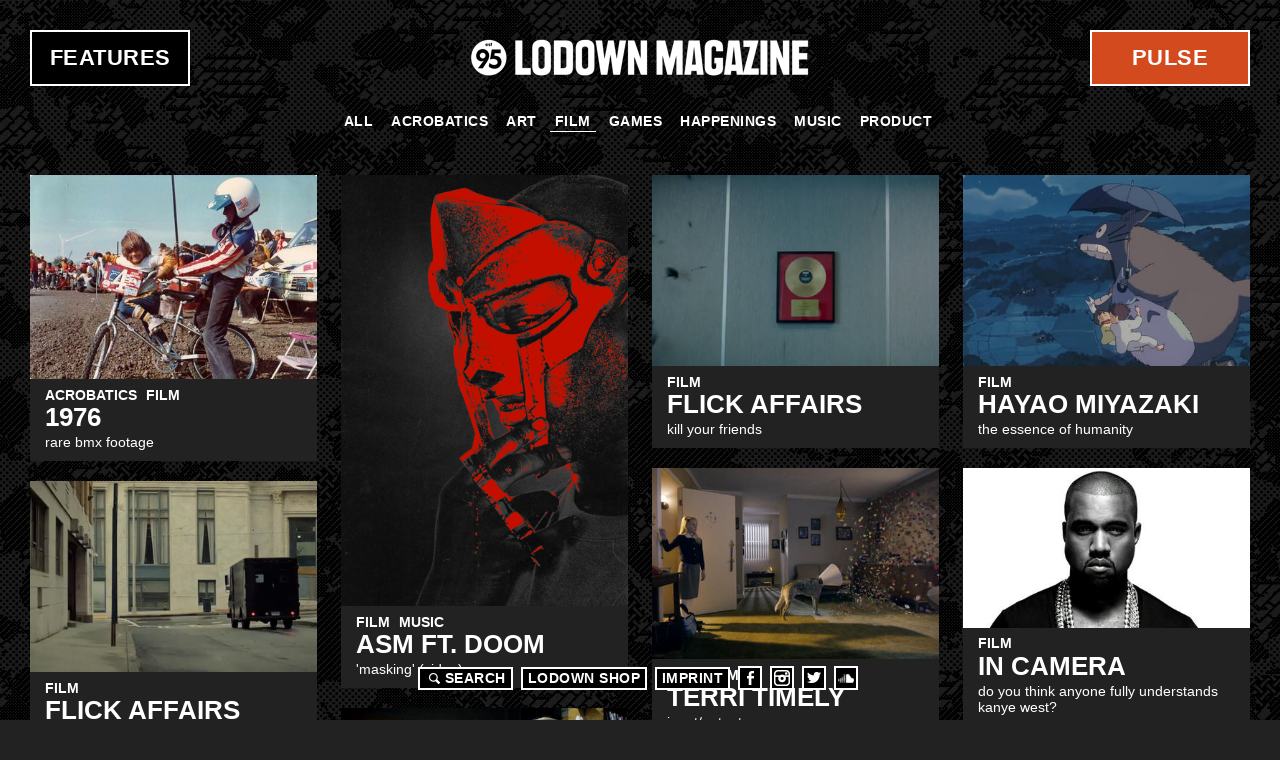

--- FILE ---
content_type: text/html; charset=utf-8
request_url: http://lodownmagazine.com/pulse/film?page=14
body_size: 4010
content:
<!DOCTYPE html><!--[if lt IE 7]>
<html 
  xmlns:fb="http://ogp.me/ns/fb#"
  xmlns:og="http://ogp.me/ns#"
  xmlns:article="http://ogp.me/ns/article#"
  xmlns:book="http://ogp.me/ns/book#"
  xmlns:profile="http://ogp.me/ns/profile#"
  xmlns:video="http://ogp.me/ns/video#"  lang="en" dir="ltr" class="no-js lt-ie9 lt-ie8 lt-ie7"></html><![endif]--><!--[if IE 7]>
<html 
  xmlns:fb="http://ogp.me/ns/fb#"
  xmlns:og="http://ogp.me/ns#"
  xmlns:article="http://ogp.me/ns/article#"
  xmlns:book="http://ogp.me/ns/book#"
  xmlns:profile="http://ogp.me/ns/profile#"
  xmlns:video="http://ogp.me/ns/video#"  lang="en" dir="ltr" class="no-js lt-ie9 lt-ie8"></html><![endif]--><!--[if IE 8]>
<html 
  xmlns:fb="http://ogp.me/ns/fb#"
  xmlns:og="http://ogp.me/ns#"
  xmlns:article="http://ogp.me/ns/article#"
  xmlns:book="http://ogp.me/ns/book#"
  xmlns:profile="http://ogp.me/ns/profile#"
  xmlns:video="http://ogp.me/ns/video#"  lang="en" dir="ltr" class="no-js lt-ie9"></html><![endif]-->
<!-- [if gt IE 8] <!-->
<html 
  xmlns:fb="http://ogp.me/ns/fb#"
  xmlns:og="http://ogp.me/ns#"
  xmlns:article="http://ogp.me/ns/article#"
  xmlns:book="http://ogp.me/ns/book#"
  xmlns:profile="http://ogp.me/ns/profile#"
  xmlns:video="http://ogp.me/ns/video#"  lang="en" dir="ltr" class="no-js">
  <!-- <![endif]-->
<head>
	<meta http-equiv="X-UA-Compatible" content="IE=edge,chrome=1">
	<meta name="viewport" content="width=device-width">
	<title>Film | Lodown Magazine</title>
	<meta http-equiv="Content-Type" content="text/html; charset=utf-8" />
<link rel="alternate" title="Film" href="http://lodownmagazine.com/taxonomy/term/10/0/feed" />
<meta name="Generator" content="Kopfwelt.com" />
<meta name="generator" content="Drupal 7 (http://drupal.org)" />
<link rel="canonical" href="http://lodownmagazine.com/pulse/film" />
<link rel="shortlink" href="http://lodownmagazine.com/taxonomy/term/10" />
<meta property="og:site_name" content="Lodown Magazine" />
<meta property="og:type" content="article" />
<meta property="og:url" content="http://lodownmagazine.com/pulse/film" />
<meta property="og:title" content="Film" />
	<link rel="stylesheet" href="http://lodownmagazine.com/sites/default/files/css/css_lQaZfjVpwP_oGNqdtWCSpJT1EMqXdMiU84ekLLxQnc4.css" />
<link rel="stylesheet" href="http://lodownmagazine.com/sites/default/files/css/css_ljvxoqi8w29h_egdohE_7f42Ij8UHh4hJ3jRAhv7-8E.css" />
<link rel="stylesheet" href="http://lodownmagazine.com/sites/default/files/css/css_bV_IDqrNGlVJmIQkAVRsCSC9_UHEbKkeH_5eySCnrEI.css" />
<link rel="stylesheet" href="http://lodownmagazine.com/sites/default/files/css/css_by_WicW7gBb_SxXmHiHDv5CSDbqjj57Dv2i-UUdjgL4.css" />
		<script src="/sites/default/themes/lodown/scripts/vendor/modernizr.custom.js"></script>
	<script src="/sites/default/themes/lodown/scripts/vendor/lazyload.min.js"></script>
	<script>
		var lzld = lazyload({
			container: document.body,
			offset: 2000,
			src: 'data-src' // or function(elt) { return customSrc }
		});
	</script>
</head>
<body class="not-front no-sidebars page-taxonomy page-taxonomy-term page-taxonomy-term- page-taxonomy-term-10" >

		
<header class="l-Header">
	<div class="l-Topbar">
		<h1 class="Logo"><a href="/" title="Home">
			<img src="/sites/default/themes/lodown/images/logo.png" alt="Lodown Magazine"/>
		</a></h1>
	</div>

	
			
    
<nav  role="navigation">
  
      
  <ul class="Nav Nav--categories PulseNav"><li><a href="/pulse" class="Link-allPulse">All</a></li>
<li><a href="/pulse/acrobatics" title="Acrobatics">Acrobatics</a></li>
<li><a href="/pulse/art" title="Art">Art</a></li>
<li class="active-trail"><a href="/pulse/film" title="Film" class="active-trail active">Film</a></li>
<li><a href="/pulse/games" title="Games">Games</a></li>
<li><a href="/pulse/happenings" title="Happenings">Happenings</a></li>
<li><a href="/pulse/music" title="Music">Music</a></li>
<li><a href="/pulse/product" title="Product">Product</a></li>
</ul>

  



  
</nav>
  
	</header>

<ul class="Nav Nav--primary"><li class="menu-721 first"><a href="/features">Features</a></li>
<li class="menu-749 last"><a href="/pulse">Pulse</a></li>
</ul>
<div id="Lodown" class="l-Main">

				<h1>Film</h1>
		
	

	
		
    
<div class="DynamicGrid Masonryview view-taxonomy-term view-id-taxonomy_term view-display-id-page DynamicGrid Masonry view-dom-id-f95ddf7d598798e93b5eb24bebbfb767">

        
  
  
  
      	<article class="node-pulse node-teaser view-mode-teaser Article Article--teaser">

        <div class=" Article-media">      <a href="/pulse/1976"><img src="http://lodownmagazine.com/sites/default/files/styles/medium/public/pulse/image/bmx009.jpg?itok=0kJGsOiX" width="400" height="285" /></a>    </div>        <div class=" Article-body">
      <div class="Article-meta"><a href="/pulse/acrobatics">Acrobatics</a></div><div class="Article-meta"><a href="/pulse/film" class="active">Film</a></div><h2 class="Article-title"><a href="http://lodownmagazine.com/pulse/1976" style="color: #ffffff">1976</a></h2><p class="Article-desc">Rare BMX Footage</p>    </div>
  </article>
	<article class="node-pulse node-teaser view-mode-teaser Article Article--teaser">

        <div class=" Article-media">      <a href="/pulse/asm-ft-doom"><img src="http://lodownmagazine.com/sites/default/files/styles/medium/public/pulse/image/doooom.png?itok=8wrOOFZF" width="400" height="602" /></a>    </div>        <div class=" Article-body">
      <div class="Article-meta"><a href="/pulse/film" class="active">Film</a></div><div class="Article-meta"><a href="/pulse/music">Music</a></div><h2 class="Article-title"><a href="http://lodownmagazine.com/pulse/asm-ft-doom" style="color: #ffffff">ASM ft. DOOM</a></h2><p class="Article-desc">&#039;Masking&#039; (Video)</p>    </div>
  </article>
	<article class="node-pulse node-teaser view-mode-teaser Article Article--teaser">

        <div class=" Article-media">      <a href="/pulse/flick-affairs-38"><img src="http://lodownmagazine.com/sites/default/files/styles/medium/public/pulse/image/kill1.jpg?itok=Njp7q46V" width="400" height="267" /></a>    </div>        <div class=" Article-body">
      <div class="Article-meta"><a href="/pulse/film" class="active">Film</a></div><h2 class="Article-title"><a href="http://lodownmagazine.com/pulse/flick-affairs-38" style="color: #ffffff">FLick Affairs</a></h2><p class="Article-desc">kill your friends</p>    </div>
  </article>
	<article class="node-pulse node-teaser view-mode-teaser Article Article--teaser">

        <div class=" Article-media">      <a href="/pulse/hayao-miyazaki"><img src="http://lodownmagazine.com/sites/default/files/styles/medium/public/pulse/image/miya1.jpg?itok=JPrACTRG" width="400" height="267" /></a>    </div>        <div class=" Article-body">
      <div class="Article-meta"><a href="/pulse/film" class="active">Film</a></div><h2 class="Article-title"><a href="http://lodownmagazine.com/pulse/hayao-miyazaki" style="color: #ffffff">Hayao Miyazaki</a></h2><p class="Article-desc">the essence of humanity</p>    </div>
  </article>
	<article class="node-pulse node-teaser view-mode-teaser Article Article--teaser">

        <div class=" Article-media">      <a href="/pulse/terri-timely"><img src="http://lodownmagazine.com/sites/default/files/styles/medium/public/pulse/image/onoff1.jpg?itok=5agp1hCe" width="400" height="267" /></a>    </div>        <div class=" Article-body">
      <div class="Article-meta"><a href="/pulse/art">Art</a></div><div class="Article-meta"><a href="/pulse/film" class="active">Film</a></div><h2 class="Article-title"><a href="http://lodownmagazine.com/pulse/terri-timely" style="color: #ffffff">terri timely</a></h2><p class="Article-desc">input/output</p>    </div>
  </article>
	<article class="node-pulse node-teaser view-mode-teaser Article Article--teaser">

        <div class=" Article-media">      <a href="/pulse/camera"><img src="http://lodownmagazine.com/sites/default/files/styles/medium/public/pulse/image/beste.jpg?itok=zdqMhGRE" width="400" height="223" /></a>    </div>        <div class=" Article-body">
      <div class="Article-meta"><a href="/pulse/film" class="active">Film</a></div><h2 class="Article-title"><a href="http://lodownmagazine.com/pulse/camera" style="color: #ffffff">IN CAMERA</a></h2><p class="Article-desc">Do you think anyone fully understands Kanye West?</p>    </div>
  </article>
	<article class="node-pulse node-teaser view-mode-teaser Article Article--teaser">

        <div class=" Article-media">      <a href="/pulse/flick-affairs-37"><img src="http://lodownmagazine.com/sites/default/files/styles/medium/public/pulse/image/triple2.jpg?itok=R_8QKmwS" width="400" height="267" /></a>    </div>        <div class=" Article-body">
      <div class="Article-meta"><a href="/pulse/film" class="active">Film</a></div><h2 class="Article-title"><a href="http://lodownmagazine.com/pulse/flick-affairs-37" style="color: #ffffff">FLick Affairs</a></h2><p class="Article-desc">triple 9</p>    </div>
  </article>
	<article class="node-pulse node-teaser view-mode-teaser Article Article--teaser">

        <div class=" Article-media">      <a href="/pulse/flick-affairs-36"><img src="http://lodownmagazine.com/sites/default/files/styles/medium/public/pulse/image/der_bunker.jpg?itok=LTKT7SaT" width="400" height="173" /></a>    </div>        <div class=" Article-body">
      <div class="Article-meta"><a href="/pulse/film" class="active">Film</a></div><h2 class="Article-title"><a href="http://lodownmagazine.com/pulse/flick-affairs-36" style="color: #ffffff">FLick Affairs</a></h2><p class="Article-desc">der bunker</p>    </div>
  </article>
	<article class="node-pulse node-teaser view-mode-teaser Article Article--teaser">

        <div class=" Article-media">      <a href="/pulse/de-paris"><img src="http://lodownmagazine.com/sites/default/files/styles/medium/public/pulse/image/bildschirmfoto_2015-09-23_um_13.14.jpg?itok=Hzf-IO_H" width="400" height="226" /></a>    </div>        <div class=" Article-body">
      <div class="Article-meta"><a href="/pulse/acrobatics">Acrobatics</a></div><div class="Article-meta"><a href="/pulse/film" class="active">Film</a></div><h2 class="Article-title"><a href="http://lodownmagazine.com/pulse/de-paris" style="color: #ffffff">de paris</a></h2><p class="Article-desc">deuxième vague</p>    </div>
  </article>
	<article class="node-pulse node-teaser view-mode-teaser Article Article--teaser">

        <div class=" Article-media">      <a href="/pulse/flick-affairs-35"><img src="http://lodownmagazine.com/sites/default/files/styles/medium/public/pulse/image/big3.jpg?itok=M8vji7bR" width="400" height="267" /></a>    </div>        <div class=" Article-body">
      <div class="Article-meta"><a href="/pulse/film" class="active">Film</a></div><h2 class="Article-title"><a href="http://lodownmagazine.com/pulse/flick-affairs-35" style="color: #ffffff">FLick Affairs</a></h2><p class="Article-desc">the big short</p>    </div>
  </article>
	<article class="node-pulse node-promoted node-teaser view-mode-teaser Article Article--teaser">

        <div class=" Article-media">      <a href="/pulse/kevin-durant"><img src="http://lodownmagazine.com/sites/default/files/styles/medium/public/pulse/image/img_7437.jpg?itok=4xP3B-AK" width="400" height="349" /></a>    </div>        <div class=" Article-body">
      <div class="Article-meta"><a href="/pulse/acrobatics">Acrobatics</a></div><div class="Article-meta"><a href="/pulse/film" class="active">Film</a></div><div class="Article-meta"><a href="/pulse/happenings">Happenings</a></div><h2 class="Article-title"><a href="http://lodownmagazine.com/pulse/kevin-durant" style="color: #ffffff">KEVIN DURANT</a></h2><p class="Article-desc"> VISITS EUROPE In summer of &#039;15</p>    </div>
  </article>
	<article class="node-pulse node-teaser view-mode-teaser Article Article--teaser">

        <div class=" Article-media">      <a href="/pulse/flick-affairs-34"><img src="http://lodownmagazine.com/sites/default/files/styles/medium/public/pulse/image/hardcore1.jpg?itok=2rNqYgAK" width="400" height="267" /></a>    </div>        <div class=" Article-body">
      <div class="Article-meta"><a href="/pulse/film" class="active">Film</a></div><h2 class="Article-title"><a href="http://lodownmagazine.com/pulse/flick-affairs-34" style="color: #ffffff">FLick Affairs</a></h2><p class="Article-desc">hardcore</p>    </div>
  </article>
	<article class="node-pulse node-teaser view-mode-teaser Article Article--teaser">

        <div class=" Article-media">      <a href="/pulse/flick-affairs-33"><img src="http://lodownmagazine.com/sites/default/files/styles/medium/public/pulse/image/demolition2.jpg?itok=fT4i1he7" width="400" height="267" /></a>    </div>        <div class=" Article-body">
      <div class="Article-meta"><a href="/pulse/film" class="active">Film</a></div><h2 class="Article-title"><a href="http://lodownmagazine.com/pulse/flick-affairs-33" style="color: #ffffff">FLick Affairs</a></h2><p class="Article-desc">demolition</p>    </div>
  </article>
	<article class="node-pulse node-teaser view-mode-teaser Article Article--teaser">

        <div class=" Article-media">      <a href="/pulse/exploration-soul"><img src="http://lodownmagazine.com/sites/default/files/styles/medium/public/pulse/image/fly04.jpg?itok=5ffZ2DuH" width="400" height="226" /></a>    </div>        <div class=" Article-body">
      <div class="Article-meta"><a href="/pulse/film" class="active">Film</a></div><h2 class="Article-title"><a href="http://lodownmagazine.com/pulse/exploration-soul" style="color: #ffffff">exploration of the soul</a></h2><p class="Article-desc">CRAIG R. STECYK III</p>    </div>
  </article>
	<article class="node-pulse node-teaser view-mode-teaser Article Article--teaser">

        <div class=" Article-media">      <a href="/pulse/wes-craven"><img src="http://lodownmagazine.com/sites/default/files/styles/medium/public/pulse/image/wes3_1.jpg?itok=bPpcy20n" width="400" height="267" /></a>    </div>        <div class=" Article-body">
      <div class="Article-meta"><a href="/pulse/film" class="active">Film</a></div><h2 class="Article-title"><a href="http://lodownmagazine.com/pulse/wes-craven" style="color: #ffffff">Wes cRaven</a></h2><p class="Article-desc">02.08.1939 - 30.08.2015</p>    </div>
  </article>
	<article class="node-pulse node-teaser view-mode-teaser Article Article--teaser">

        <div class=" Article-media">      <a href="/pulse/lost-crooklsation"><img src="http://lodownmagazine.com/sites/default/files/styles/medium/public/pulse/image/chet_childress_rnr_portland_humphries.jpg?itok=f8GXkxtj" width="400" height="601" /></a>    </div>        <div class=" Article-body">
      <div class="Article-meta"><a href="/pulse/acrobatics">Acrobatics</a></div><div class="Article-meta"><a href="/pulse/film" class="active">Film</a></div><h2 class="Article-title"><a href="http://lodownmagazine.com/pulse/lost-crooklsation" style="color: #ffffff">lost in crooklsation</a></h2><p class="Article-desc">chet childress</p>    </div>
  </article>
	<article class="node-pulse node-teaser view-mode-teaser Article Article--teaser">

        <div class=" Article-media">      <a href="/pulse/flick-affairs-32"><img src="http://lodownmagazine.com/sites/default/files/styles/medium/public/pulse/image/z3.jpg?itok=mKqB200u" width="400" height="267" /></a>    </div>        <div class=" Article-body">
      <div class="Article-meta"><a href="/pulse/film" class="active">Film</a></div><h2 class="Article-title"><a href="http://lodownmagazine.com/pulse/flick-affairs-32" style="color: #ffffff">FLick Affairs</a></h2><p class="Article-desc">z for zachariah</p>    </div>
  </article>
	<article class="node-pulse node-teaser view-mode-teaser Article Article--teaser">

        <div class=" Article-media">      <a href="/pulse/level"><img src="http://lodownmagazine.com/sites/default/files/styles/medium/public/pulse/image/bildschirmfoto_2015-08-31_um_15.26.10.png?itok=7gHXzz1o" width="400" height="224" /></a>    </div>        <div class=" Article-body">
      <div class="Article-meta"><a href="/pulse/acrobatics">Acrobatics</a></div><div class="Article-meta"><a href="/pulse/film" class="active">Film</a></div><h2 class="Article-title"><a href="http://lodownmagazine.com/pulse/level" style="color: #ffffff">level</a></h2><p class="Article-desc">skating all dimensions</p>    </div>
  </article>
	<article class="node-pulse node-teaser view-mode-teaser Article Article--teaser">

        <div class=" Article-media">      <a href="/pulse/gangrene-0"><img src="http://lodownmagazine.com/sites/default/files/styles/medium/public/pulse/image/bildschirmfoto_2015-08-26_um_12.37.46_kopie.jpg?itok=EwvtEmSz" width="400" height="300" /></a>    </div>        <div class=" Article-body">
      <div class="Article-meta"><a href="/pulse/film" class="active">Film</a></div><div class="Article-meta"><a href="/pulse/music">Music</a></div><h2 class="Article-title"><a href="http://lodownmagazine.com/pulse/gangrene-0" style="color: #ffffff">gangrene</a></h2><p class="Article-desc">you disgust me</p>    </div>
  </article>
	<article class="node-pulse node-teaser view-mode-teaser Article Article--teaser">

        <div class=" Article-media">      <a href="/pulse/flick-affairs-31"><img src="http://lodownmagazine.com/sites/default/files/styles/medium/public/pulse/image/forbidden1.jpg?itok=oa2yi47r" width="400" height="267" /></a>    </div>        <div class=" Article-body">
      <div class="Article-meta"><a href="/pulse/film" class="active">Film</a></div><h2 class="Article-title"><a href="http://lodownmagazine.com/pulse/flick-affairs-31" style="color: #ffffff">FLick Affairs</a></h2><p class="Article-desc">forbidden zone</p>    </div>
  </article>

  
      <h2 class="element-invisible">Pages</h2><div class="item-list-pager"><ul class="pager"><li class="first"><a title="Go to first page" href="/pulse/film">« first</a></li>
<li class="previous"><a title="Go to previous page" href="/pulse/film?page=13">‹ previous</a></li>
<li class="ellipsis">…</li>
<li><a title="Go to page 11" href="/pulse/film?page=10">11</a></li>
<li><a title="Go to page 12" href="/pulse/film?page=11">12</a></li>
<li><a title="Go to page 13" href="/pulse/film?page=12">13</a></li>
<li><a title="Go to page 14" href="/pulse/film?page=13">14</a></li>
<li class="current">15</li>
<li><a title="Go to page 16" href="/pulse/film?page=15">16</a></li>
<li><a title="Go to page 17" href="/pulse/film?page=16">17</a></li>
<li><a title="Go to page 18" href="/pulse/film?page=17">18</a></li>
<li><a title="Go to page 19" href="/pulse/film?page=18">19</a></li>
<li class="ellipsis">…</li>
<li class="next"><a title="Go to next page" href="/pulse/film?page=15">next ›</a></li>
<li class="last"><a title="Go to last page" href="/pulse/film?page=28">last »</a></li>
</ul></div>  
  
  
  
  
</div>   

	
	
	
</div>

<footer class="l-Footer">
	<ul class="Nav Nav--meta"><li class="menu-860 first"><a href="/search" id="SearchButton">Search</a></li>
<li class="menu-980"><a href="http://shop.lodownmagazine.com" title="Visit the Lodown Shop" target="_blank">LODOWN SHOP</a></li>
<li class="menu-862"><a href="/imprint">Imprint</a></li>
<li class="menu-856"><a href="https://www.facebook.com/lodownmagazine" class="IconLink--facebook" target="_blank">Facebook</a></li>
<li class="menu-858"><a href="http://instagram.com/lodownmag" class="IconLink--instagram" target="_blank">Instagram</a></li>
<li class="menu-857"><a href="https://twitter.com/lodownmag" class="IconLink--twitter" target="_blank">Twitter</a></li>
<li class="menu-2344 last"><a href="https://soundcloud.com/lodown95" class="IconLink--soundcloud" target="_blank">Soundcloud</a></li>
</ul></footer>

	<div class="Scripts">
					<script src="http://lodownmagazine.com/sites/default/files/js/js_-z-2lAhufzBeVjYseT6cTzSICUy9vnoLBpu1sF_zZrs.js"></script>
<script src="http://lodownmagazine.com/sites/default/files/js/js_xZx8WAPdd5njWuLwGKHjYStjmk6x0wcL3CEhmXlRtzk.js"></script>
<script src="http://lodownmagazine.com/sites/default/files/js/js_bR8qRdb9UtdOhmNZ_gBRmMfyv1YdWJSVZYuacLEI8p0.js"></script>
<script>jQuery.extend(Drupal.settings, {"basePath":"\/","pathPrefix":"","ajaxPageState":{"theme":"lodown","theme_token":"_BiQJWyCAdwjzCfTZfjvv_rOddqpBzbMtdrco5vcYTU","js":{"misc\/jquery.js":1,"misc\/jquery.once.js":1,"misc\/drupal.js":1,"sites\/all\/modules\/field_group\/field_group.js":1,"sites\/default\/themes\/lodown\/scripts\/main.js":1,"sites\/default\/themes\/lodown\/temp.js":1},"css":{"modules\/system\/system.base.css":1,"modules\/aggregator\/aggregator.css":1,"modules\/field\/theme\/field.css":1,"modules\/node\/node.css":1,"modules\/search\/search.css":1,"modules\/user\/user.css":1,"sites\/all\/modules\/views\/css\/views.css":1,"sites\/all\/modules\/ckeditor\/css\/ckeditor.css":1,"sites\/all\/modules\/ctools\/css\/ctools.css":1,"sites\/all\/modules\/field_group\/field_group.css":1,"sites\/default\/themes\/lodown\/styles\/main.css":1,"sites\/default\/themes\/lodown\/temp.css":1}}});</script>
			</div>

	
      

	<!-- Google Analytics -->
	<script>(function(b,o,i,l,e,r){b.GoogleAnalyticsObject=l;b[l]||(b[l]=function(){(b[l].q=b[l].q||[]).push(arguments)});b[l].l=+new Date;e=o.createElement(i);r=o.getElementsByTagName(i)[0];e.src='http://www.google-analytics.com/analytics.js';r.parentNode.insertBefore(e,r)}(window,document,'script','ga'));ga('create','UA-61183-2');ga('send','pageview');</script>

</body>
</html>


--- FILE ---
content_type: text/css
request_url: http://lodownmagazine.com/sites/default/files/css/css_by_WicW7gBb_SxXmHiHDv5CSDbqjj57Dv2i-UUdjgL4.css
body_size: 11019
content:
*{-moz-box-sizing:border-box;box-sizing:border-box}html{font-family:sans-serif;-ms-text-size-adjust:100%;-webkit-text-size-adjust:100%}body{margin:0}article,aside,details,figcaption,figure,footer,header,hgroup,main,menu,nav,section,summary{display:block}audio,canvas,progress,video{display:inline-block;vertical-align:baseline}audio:not([controls]){display:none;height:0}[hidden],template{display:none}a{background-color:transparent}a:active,a:hover{outline:0}abbr[title]{border-bottom:1px dotted}b,strong{font-weight:700}dfn{font-style:italic}h1{font-size:2em;margin:.67em 0}mark{background:#ff0;color:#000}small{font-size:80%}sub,sup{font-size:75%;line-height:0;position:relative;vertical-align:baseline}sup{top:-.5em}sub{bottom:-.25em}img{border:0}svg:not(:root){overflow:hidden}figure{margin:1em 40px}hr{-moz-box-sizing:content-box;box-sizing:content-box;height:0}pre{overflow:auto}code,kbd,pre,samp{font-family:monospace,monospace;font-size:1em}button,input,optgroup,select,textarea{color:inherit;font:inherit;margin:0}button{overflow:visible}button,select{text-transform:none}button,html input[type=button],input[type=reset],input[type=submit]{-webkit-appearance:button;cursor:pointer}button[disabled],html input[disabled]{cursor:default}button::-moz-focus-inner,input::-moz-focus-inner{border:0;padding:0}input{line-height:normal}input[type=checkbox],input[type=radio]{-moz-box-sizing:border-box;box-sizing:border-box;padding:0}input[type=number]::-webkit-inner-spin-button,input[type=number]::-webkit-outer-spin-button{height:auto}input[type=search]{-webkit-appearance:textfield;-moz-box-sizing:content-box;box-sizing:content-box}input[type=search]::-webkit-search-cancel-button,input[type=search]::-webkit-search-decoration{-webkit-appearance:none}fieldset{border:1px solid silver;margin:0 2px;padding:.35em .625em .75em}legend{border:0;padding:0}textarea{overflow:auto}optgroup{font-weight:700}table{border-collapse:collapse;border-spacing:0}td,th{padding:0}.Cover{background-position:50% 50%;background-repeat:none;background-size:cover;position:relative}.Cover--intrinsic{height:0;padding-bottom:-webkit-calc((900/1440)*100%);padding-bottom:calc((900/1440)*100%)}.Cover--fixed{height:100px}.Cover-fallback{position:absolute;overflow:hidden;top:0;left:0;right:0;bottom:0}.Cover-fallbackImage{width:100%;max-width:100%;min-height:100%}.royalSlider{width:600px;height:400px;position:relative;direction:ltr}.royalSlider>*{float:left}.rsWebkit3d .rsSlide{-webkit-transform:translateZ(0)}.rsWebkit3d .rsSlide,.rsWebkit3d .rsContainer,.rsWebkit3d .rsThumbs,.rsWebkit3d .rsPreloader,.rsWebkit3d img,.rsWebkit3d .rsOverflow,.rsWebkit3d .rsBtnCenterer,.rsWebkit3d .rsAbsoluteEl,.rsWebkit3d .rsABlock,.rsWebkit3d .rsLink{-webkit-backface-visibility:hidden}.rsFade.rsWebkit3d .rsSlide,.rsFade.rsWebkit3d img,.rsFade.rsWebkit3d .rsContainer{-webkit-transform:none}.rsOverflow{width:100%;height:100%;position:relative;overflow:hidden;float:left;-webkit-tap-highlight-color:rgba(0,0,0,0)}.rsVisibleNearbyWrap{width:100%;height:100%;position:relative;overflow:hidden;left:0;top:0;-webkit-tap-highlight-color:rgba(0,0,0,0)}.rsVisibleNearbyWrap .rsOverflow{position:absolute;left:0;top:0}.rsContainer{position:relative;width:100%;height:100%;-webkit-tap-highlight-color:rgba(0,0,0,0)}.rsArrow,.rsThumbsArrow{cursor:pointer}.rsThumb{float:left;position:relative}.rsArrow,.rsNav,.rsThumbsArrow{opacity:1;-webkit-transition:opacity .3s linear;transition:opacity .3s linear}.rsHidden{opacity:0;visibility:hidden;-webkit-transition:visibility 0s linear .3s,opacity .3s linear;transition:visibility 0s linear .3s,opacity .3s linear}.rsGCaption{width:100%;float:left;text-align:center}.royalSlider.rsFullscreen{position:fixed!important;height:auto!important;width:auto!important;margin:0!important;padding:0!important;z-index:2147483647!important;top:0!important;left:0!important;bottom:0!important;right:0!important}.royalSlider .rsSlide.rsFakePreloader{opacity:1!important;-webkit-transition:0s;transition:0s;display:none}.rsSlide{position:absolute;left:0;top:0;display:block;overflow:hidden;height:100%;width:100%}.royalSlider.rsAutoHeight,.rsAutoHeight .rsSlide{height:auto}.rsContent{width:100%;height:100%;position:relative}.rsPreloader{position:absolute;z-index:0}.rsNav{-moz-user-select:-moz-none;-webkit-user-select:none;-ms-user-select:none;user-select:none}.rsNavItem{-webkit-tap-highlight-color:rgba(0,0,0,.25)}.rsThumbs{cursor:pointer;position:relative;overflow:hidden;float:left;z-index:22}.rsTabs{float:left;background:none!important}.rsTabs,.rsThumbs{-webkit-tap-highlight-color:rgba(0,0,0,0);-webkit-tap-highlight-color:rgba(0,0,0,0)}.rsVideoContainer{width:auto;height:auto;line-height:0;position:relative}.rsVideoFrameHolder{position:absolute;left:0;top:0;background:#141414;opacity:0;-webkit-transition:.3s}.rsVideoFrameHolder.rsVideoActive{opacity:1}.rsVideoContainer iframe,.rsVideoContainer video,.rsVideoContainer embed,.rsVideoContainer .rsVideoObj{position:absolute;z-index:50;left:0;top:0;width:100%;height:100%}.rsVideoContainer.rsIOSVideo iframe,.rsVideoContainer.rsIOSVideo video,.rsVideoContainer.rsIOSVideo embed{-moz-box-sizing:border-box;box-sizing:border-box;padding-right:44px}.rsABlock{left:0;top:0;position:absolute;z-index:15}img.rsImg{max-width:none}.grab-cursor{cursor:url(/sites/default/themes/lodown/styles/grab.png) 8 8,move}.grabbing-cursor{cursor:url(/sites/default/themes/lodown/styles/grabbing.png) 8 8,move}.rsNoDrag{cursor:auto}.rsLink{left:0;top:0;position:absolute;width:100%;height:100%;display:block;z-index:20;background:url(/sites/default/themes/lodown/styles/blank.gif)}.rsDefault,.rsDefault .rsOverflow,.rsDefault .rsSlide,.rsDefault .rsVideoFrameHolder,.rsDefault .rsThumbs{}.rsDefault .rsArrow{height:100%;width:44px;position:absolute;display:block;cursor:pointer;z-index:21}.rsDefault.rsVer .rsArrow{width:100%;height:44px}.rsDefault.rsVer .rsArrowLeft{top:0;left:0}.rsDefault.rsVer .rsArrowRight{bottom:0;left:0}.rsDefault.rsHor .rsArrowLeft{left:0;top:0}.rsDefault.rsHor .rsArrowRight{right:0;top:0}.rsDefault .rsArrowIcn{width:32px;height:32px;top:50%;left:50%;margin-top:-16px;margin-left:-16px;position:absolute;cursor:pointer;background:url(/sites/default/themes/lodown/styles/rs-default.png);background-color:#000;background-color:rgba(0,0,0,.75);*background-color:#000;border-radius:2px}.rsDefault .rsArrowIcn:hover{background-color:rgba(0,0,0,.9)}.rsDefault.rsHor .rsArrowLeft .rsArrowIcn{background-position:-64px -32px}.rsDefault.rsHor .rsArrowRight .rsArrowIcn{background-position:-64px -64px}.rsDefault.rsVer .rsArrowLeft .rsArrowIcn{background-position:-96px -32px}.rsDefault.rsVer .rsArrowRight .rsArrowIcn{background-position:-96px -64px}.rsDefault .rsArrowDisabled .rsArrowIcn{opacity:.2;-webkit-filter:alpha(opacity=20);filter:alpha(opacity=20);*display:none}.rsDefault .rsBullets{position:absolute;z-index:35;left:0;bottom:0;width:100%;height:auto;margin:0 auto;background:#000;background:rgba(0,0,0,.75);text-align:center;line-height:8px;overflow:hidden}.rsDefault .rsBullet{width:8px;height:8px;display:inline-block;*display:inline;*zoom:1;padding:6px 5px}.rsDefault .rsBullet span{display:block;width:8px;height:8px;border-radius:50%;background:#777;background:rgba(255,255,255,.5)}.rsDefault .rsBullet.rsNavSelected span{background-color:#FFF}.rsDefault .rsThumbsHor{width:100%;height:auto}.rsDefault .rsThumbsVer{width:96px;height:100%;position:absolute;top:0;right:0}.rsDefault.rsWithThumbsHor .rsThumbsContainer{position:relative;height:100%}.rsDefault.rsWithThumbsVer .rsThumbsContainer{position:relative;width:100%}.rsDefault .rsThumb{float:left;overflow:hidden;width:96px;height:72px}.rsDefault .rsThumb img{width:100%;height:100%}.rsDefault .rsThumb.rsNavSelected{background:#02874a}.rsDefault .rsThumb.rsNavSelected img{opacity:.3;-webkit-filter:alpha(opacity=30);filter:alpha(opacity=30)}.rsDefault .rsTmb{display:block}.rsDefault .rsTmb h5{font-size:16px;margin:0;padding:0;line-height:20px;color:#FFF}.rsDefault .rsTmb span{color:#DDD;margin:0;padding:0;font-size:13px;line-height:18px}.rsDefault .rsThumbsArrow{height:100%;width:20px;position:absolute;display:block;cursor:pointer;z-index:21;background:#000;background:rgba(0,0,0,.75)}.rsDefault .rsThumbsArrow:hover{background:rgba(0,0,0,.9)}.rsDefault.rsWithThumbsVer .rsThumbsArrow{width:100%;height:20px}.rsDefault.rsWithThumbsVer .rsThumbsArrowLeft{top:0;left:0}.rsDefault.rsWithThumbsVer .rsThumbsArrowRight{bottom:0;left:0}.rsDefault.rsWithThumbsHor .rsThumbsArrowLeft{left:0;top:0}.rsDefault.rsWithThumbsHor .rsThumbsArrowRight{right:0;top:0}.rsDefault .rsThumbsArrowIcn{width:16px;height:16px;top:50%;left:50%;margin-top:-8px;margin-left:-8px;position:absolute;cursor:pointer;background:url(/sites/default/themes/lodown/styles/rs-default.png)}.rsDefault.rsWithThumbsHor .rsThumbsArrowLeft .rsThumbsArrowIcn{background-position:-128px -32px}.rsDefault.rsWithThumbsHor .rsThumbsArrowRight .rsThumbsArrowIcn{background-position:-128px -48px}.rsDefault.rsWithThumbsVer .rsThumbsArrowLeft .rsThumbsArrowIcn{background-position:-144px -32px}.rsDefault.rsWithThumbsVer .rsThumbsArrowRight .rsThumbsArrowIcn{background-position:-144px -48px}.rsDefault .rsThumbsArrowDisabled{display:none!important}@media screen and (min-width:0) and (max-width:800px){.rsDefault .rsThumb{width:59px;height:44px}.rsDefault .rsThumbsHor{height:44px}.rsDefault .rsThumbsVer{width:59px}}.rsDefault .rsTabs{width:100%;height:auto;margin:0 auto;text-align:center;overflow:hidden;padding-top:12px;position:relative}.rsDefault .rsTab{display:inline-block;cursor:pointer;text-align:center;height:auto;width:auto;color:#333;padding:5px 13px 6px;min-width:72px;border:1px solid #D9D9DD;border-right:1px solid #f5f5f5;text-decoration:none;background-color:#FFF;background-image:-webkit-linear-gradient(top,#fefefe,#f4f4f4);background-image:linear-gradient(to bottom,#fefefe,#f4f4f4);box-shadow:inset 1px 0 0 #fff;*display:inline;*zoom:1}.rsDefault .rsTab:first-child{border-top-left-radius:4px;border-bottom-left-radius:4px}.rsDefault .rsTab:last-child{border-top-right-radius:4px;border-bottom-right-radius:4px;border-right:1px solid #cfcfcf}.rsDefault .rsTab:active{border:1px solid #D9D9DD;background-color:#f4f4f4;box-shadow:0 1px 4px rgba(0,0,0,.2) inset}.rsDefault .rsTab.rsNavSelected{color:#FFF;border:1px solid #999;text-shadow:1px 1px #838383;box-shadow:0 1px 9px rgba(102,102,102,.65) inset;background:#ACACAC;background-image:-webkit-linear-gradient(top,#acacac,#bbb);background-image:-moz-llinear-gradient(top,#acacac,#bbb);background-image:linear-gradient(to bottom,#acacac,#bbb)}.rsDefault .rsFullscreenBtn{right:0;top:0;width:44px;height:44px;z-index:22;display:block;position:absolute;cursor:pointer}.rsDefault .rsFullscreenIcn{display:block;margin:6px;width:32px;height:32px;background:url(/sites/default/themes/lodown/styles/rs-default.png) 0 0;background-color:#000;background-color:rgba(0,0,0,.75);*background-color:#000;border-radius:2px}.rsDefault .rsFullscreenIcn:hover{background-color:rgba(0,0,0,.9)}.rsDefault.rsFullscreen .rsFullscreenIcn{background-position:-32px 0}.rsDefault .rsPlayBtn{-webkit-tap-highlight-color:rgba(0,0,0,.3);width:64px;height:64px;margin-left:-32px;margin-top:-32px;cursor:pointer}.rsDefault .rsPlayBtnIcon{width:64px;display:block;height:64px;border-radius:4px;-webkit-transition:.3s;transition:.3s;background:url(/sites/default/themes/lodown/styles/rs-default.png) no-repeat 0 -32px;background-color:#000;background-color:rgba(0,0,0,.75);*background-color:#000}.rsDefault .rsPlayBtn:hover .rsPlayBtnIcon{background-color:rgba(0,0,0,.9)}.rsDefault .rsBtnCenterer{position:absolute;left:50%;top:50%}.rsDefault .rsCloseVideoBtn{right:0;top:0;width:44px;height:44px;z-index:500;position:absolute;cursor:pointer;-webkit-backface-visibility:hidden;-webkit-transform:translateZ(0)}.rsDefault .rsCloseVideoBtn.rsiOSBtn{top:-38px;right:-6px}.rsDefault .rsCloseVideoIcn{margin:6px;width:32px;height:32px;background:url(/sites/default/themes/lodown/styles/rs-default.png) -64px 0;background-color:#000;background-color:rgba(0,0,0,.75);*background-color:#000}.rsDefault .rsCloseVideoIcn:hover{background-color:rgba(0,0,0,.9)}.rsDefault .rsPreloader{width:20px;height:20px;background-image:url(/sites/default/themes/lodown/preloaders/preloader-white.gif);left:50%;top:50%;margin-left:-10px;margin-top:-10px}.rsDefault .rsGCaption{position:absolute;float:none;text-align:left}.mfp-bg{top:0;left:0;width:100%;height:100%;z-index:1042;overflow:hidden;position:fixed;background:#0b0b0b;opacity:.8;-webkit-filter:alpha(opacity=80);filter:alpha(opacity=80)}.mfp-wrap{top:0;left:0;width:100%;height:100%;z-index:1043;position:fixed;outline:0!important;-webkit-backface-visibility:hidden}.mfp-container{text-align:center;position:absolute;width:100%;height:100%;left:0;top:0;padding:0 8px;-moz-box-sizing:border-box;box-sizing:border-box}.mfp-container:before{content:'';display:inline-block;height:100%;vertical-align:middle}.mfp-align-top .mfp-container:before{display:none}.mfp-content{position:relative;display:inline-block;vertical-align:middle;margin:0 auto;text-align:left;z-index:1045}.mfp-inline-holder .mfp-content,.mfp-ajax-holder .mfp-content{width:100%;cursor:auto}.mfp-ajax-cur{cursor:progress}.mfp-zoom-out-cur,.mfp-zoom-out-cur .mfp-image-holder .mfp-close{cursor:-moz-zoom-out;cursor:-webkit-zoom-out;cursor:zoom-out}.mfp-zoom{cursor:pointer;cursor:-webkit-zoom-in;cursor:-moz-zoom-in;cursor:zoom-in}.mfp-auto-cursor .mfp-content{cursor:auto}.mfp-close,.mfp-arrow,.mfp-preloader,.mfp-counter{-webkit-user-select:none;-moz-user-select:none;-ms-user-select:none;user-select:none}.mfp-loading.mfp-figure{display:none}.mfp-hide{display:none!important}.mfp-preloader{color:#ccc;position:absolute;top:50%;width:auto;text-align:center;margin-top:-.8em;left:8px;right:8px;z-index:1044}.mfp-preloader a{color:#ccc}.mfp-preloader a:hover{color:#fff}.mfp-s-ready .mfp-preloader{display:none}.mfp-s-error .mfp-content{display:none}button.mfp-close,button.mfp-arrow{overflow:visible;cursor:pointer;background:transparent;border:0;-webkit-appearance:none;display:block;outline:0;padding:0;z-index:1046;box-shadow:none}button::-moz-focus-inner{padding:0;border:0}.mfp-close{width:44px;height:44px;line-height:44px;position:absolute;right:0;top:0;text-decoration:none;text-align:center;opacity:.65;-webkit-filter:alpha(opacity=65);filter:alpha(opacity=65);padding:0 0 18px 10px;color:#fff;font-style:normal;font-size:28px;font-family:Arial,Baskerville,monospace}.mfp-close:hover,.mfp-close:focus{opacity:1;-webkit-filter:alpha(opacity=100);filter:alpha(opacity=100)}.mfp-close:active{top:1px}.mfp-close-btn-in .mfp-close{color:#333}.mfp-image-holder .mfp-close,.mfp-iframe-holder .mfp-close{color:#fff;right:-6px;text-align:right;padding-right:6px;width:100%}.mfp-counter{position:absolute;top:0;right:0;color:#ccc;font-size:12px;line-height:18px;white-space:nowrap}.mfp-arrow{position:absolute;opacity:.65;-webkit-filter:alpha(opacity=65);filter:alpha(opacity=65);margin:0;top:50%;margin-top:-55px;padding:0;width:90px;height:110px;-webkit-tap-highlight-color:rgba(0,0,0,0)}.mfp-arrow:active{margin-top:-54px}.mfp-arrow:hover,.mfp-arrow:focus{opacity:1;-webkit-filter:alpha(opacity=100);filter:alpha(opacity=100)}.mfp-arrow:before,.mfp-arrow:after,.mfp-arrow .mfp-b,.mfp-arrow .mfp-a{content:'';display:block;width:0;height:0;position:absolute;left:0;top:0;margin-top:35px;margin-left:35px;border:medium inset transparent}.mfp-arrow:after,.mfp-arrow .mfp-a{border-top-width:13px;border-bottom-width:13px;top:8px}.mfp-arrow:before,.mfp-arrow .mfp-b{border-top-width:21px;border-bottom-width:21px;opacity:.7}.mfp-arrow-left{left:0}.mfp-arrow-left:after,.mfp-arrow-left .mfp-a{border-right:17px solid #fff;margin-left:31px}.mfp-arrow-left:before,.mfp-arrow-left .mfp-b{margin-left:25px;border-right:27px solid #3f3f3f}.mfp-arrow-right{right:0}.mfp-arrow-right:after,.mfp-arrow-right .mfp-a{border-left:17px solid #fff;margin-left:39px}.mfp-arrow-right:before,.mfp-arrow-right .mfp-b{border-left:27px solid #3f3f3f}.mfp-iframe-holder{padding-top:40px;padding-bottom:40px}.mfp-iframe-holder .mfp-content{line-height:0;width:100%;max-width:900px}.mfp-iframe-holder .mfp-close{top:-40px}.mfp-iframe-scaler{width:100%;height:0;overflow:hidden;padding-top:56.25%}.mfp-iframe-scaler iframe{position:absolute;display:block;top:0;left:0;width:100%;height:100%;box-shadow:0 0 8px rgba(0,0,0,.6);background:#000}img.mfp-img{width:auto;max-width:100%;height:auto;display:block;line-height:0;-moz-box-sizing:border-box;box-sizing:border-box;padding:40px 0;margin:0 auto}.mfp-figure{line-height:0}.mfp-figure:after{content:'';position:absolute;left:0;top:40px;bottom:40px;display:block;right:0;width:auto;height:auto;z-index:-1;box-shadow:0 0 8px rgba(0,0,0,.6);background:#444}.mfp-figure small{color:#bdbdbd;display:block;font-size:12px;line-height:14px}.mfp-figure figure{margin:0}.mfp-bottom-bar{margin-top:-36px;position:absolute;top:100%;left:0;width:100%;cursor:auto}.mfp-title{text-align:left;line-height:18px;color:#f3f3f3;word-wrap:break-word;padding-right:36px}.mfp-image-holder .mfp-content{max-width:100%}.mfp-gallery .mfp-image-holder .mfp-figure{cursor:pointer}@media screen and (max-width:800px) and (orientation:landscape),screen and (max-height:300px){.mfp-img-mobile .mfp-image-holder{padding-left:0;padding-right:0}.mfp-img-mobile img.mfp-img{padding:0}.mfp-img-mobile .mfp-figure:after{top:0;bottom:0}.mfp-img-mobile .mfp-figure small{display:inline;margin-left:5px}.mfp-img-mobile .mfp-bottom-bar{background:rgba(0,0,0,.6);bottom:0;margin:0;top:auto;padding:3px 5px;position:fixed;-moz-box-sizing:border-box;box-sizing:border-box}.mfp-img-mobile .mfp-bottom-bar:empty{padding:0}.mfp-img-mobile .mfp-counter{right:5px;top:3px}.mfp-img-mobile .mfp-close{top:0;right:0;width:35px;height:35px;line-height:35px;background:rgba(0,0,0,.6);position:fixed;text-align:center;padding:0}}@media all and (max-width:900px){.mfp-arrow{-webkit-transform:scale(0.75);-ms-transform:scale(0.75);transform:scale(0.75)}.mfp-arrow-left{-webkit-transform-origin:0;-ms-transform-origin:0;transform-origin:0}.mfp-arrow-right{-webkit-transform-origin:100%;-ms-transform-origin:100%;transform-origin:100%}.mfp-container{padding-left:6px;padding-right:6px}}.mfp-ie7 .mfp-img{padding:0}.mfp-ie7 .mfp-bottom-bar{width:600px;left:50%;margin-left:-300px;margin-top:5px;padding-bottom:5px}.mfp-ie7 .mfp-container{padding:0}.mfp-ie7 .mfp-content{padding-top:44px}.mfp-ie7 .mfp-close{top:0;right:0;padding-top:0}.js-roughNavToggle.is-active{display:block}@media (max-width:600px){.js-roughNavToggle{display:none}}.NavToggle{display:none}@media (max-width:600px){.NavToggle{display:block}}.NavToggle{background-color:transparent;font-size:16px;border:1px solid;border-radius:2px;padding:0;margin:0;line-height:1;cursor:pointer}.NavToggle:hover,.NavToggle:focus{outline:0}.NavToggle:hover .NavToggle-label{text-decoration:underline}.NavToggle:hover .NavToggle-box{background-color:#f50000}.NavToggle-label{position:relative;font-size:14px;top:.45em;margin-left:.4em;margin-right:.4em;color:red}.NavToggle-box{float:right;font-size:16px;padding:.625em;background-color:red}.NavToggle-icon{-moz-box-sizing:content-box;box-sizing:content-box;display:block;width:1em;height:.125em;border-top:.375em double #fff;border-bottom:.125em solid #fff;-webkit-transition:all 150ms;transition:all 150ms}.NavToggle.is-active .NavToggle-icon{-webkit-transform:rotate(90deg);-ms-transform:rotate(90deg);transform:rotate(90deg)}.icon-sprite,.icon-arrow-down,.icon-arrow-left,button.mfp-arrow-left,.icon-arrow-next,.icon-arrow-prev,.icon-arrow-random,.icon-arrow-right,button.mfp-arrow-right,.icon-close,button.mfp-close,.icon-facebook,.menu-856 a,.icon-googlePlus,.icon-instagram,.menu-858 a,.icon-search,.icon-soundcloud,.menu-2344 a,.icon-twitter,.menu-857 a{background-image:url(/sites/default/themes/lodown/images/generated/icon-s4471d0bf58.png);background-repeat:no-repeat}.icon-arrow-down{background-position:0 0;height:49px;width:83px}.icon-arrow-left,button.mfp-arrow-left{background-position:0 -89px;height:61px;width:32px}.icon-arrow-next{background-position:0 -190px;height:49px;width:83px}.icon-arrow-prev{background-position:0 -279px;height:49px;width:83px}.icon-arrow-random{background-position:0 -368px;height:49px;width:83px}.icon-arrow-right,button.mfp-arrow-right{background-position:0 -457px;height:61px;width:32px}.icon-close,button.mfp-close{background-position:0 -558px;height:35px;width:35px}.icon-facebook,.menu-856 a{background-position:0 -633px;height:20px;width:20px}.icon-googlePlus{background-position:0 -693px;height:20px;width:20px}.icon-instagram,.menu-858 a{background-position:0 -753px;height:20px;width:20px}.icon-search{background-position:0 -813px;height:20px;width:20px}.icon-soundcloud,.menu-2344 a{background-position:0 -873px;height:20px;width:20px}.icon-twitter,.menu-857 a{background-position:0 -933px;height:20px;width:20px}.Icon{display:inline-block}html{text-rendering:optimizeLegibility;-webkit-font-smoothing:antialiased;line-height:1.35;font-size:16px;font-family:"Helvetica Neue",Helvetica,sans-serif;color:#000}h1,h2,h3,h4,h5,h6{font-family:"Helvetica Neue",Helvetica,sans-serif;font-weight:700;text-transform:uppercase;line-height:1}h2{font-size:1.375rem}select[multiple]{min-height:9em}blockquote,ol,ul dl,dd,h1,h2,h3,h4,h5,h6,p,pre{margin:0 0 1.25em}fieldset{border:0;margin:0 0 1.25em;padding:0}ol,ul{list-style:none;padding:0}a{text-decoration:none;color:#fff;border-bottom:1px solid}a:hover{text-decoration:none}iframe,img{max-width:100%;vertical-align:top}img{height:auto}figure{margin:0}.align-left{float:left;margin-right:1.25em;margin-bottom:1.25em}.align-right{float:right;margin-left:1.25em;margin-bottom:1.25em}.align-center,.rtecenter{margin-left:auto;margin-right:auto;text-align:center}.Smaller{font-size:13px}.Button,input[type=Submit]{-webkit-appearance:none;background:transparent;border:2px solid #fff;-moz-box-sizing:border-box;box-sizing:border-box;color:inherit;cursor:pointer;display:block;font:inherit;line-height:normal;margin:0;padding:.4em .75em;position:relative;text-align:center;text-decoration:none;-moz-user-select:none;-ms-user-select:none;-webkit-user-select:none;user-select:none;white-space:normal}.Button:hover,input[type=Submit]:hover,.Button:focus,input[type=Submit]:focus,.Button:active,input[type=Submit]:active{text-decoration:none;background-color:#3f64ee}.Button:disabled,input[type=Submit]:disabled,.Button.is-disabled,input.is-disabled[type=Submit]{cursor:default}.Button--reveal{padding:0;border:0;background-color:transparent}.Pulse .Button--reveal{border:0}.Button--reveal>.Icon{background-color:#000;position:relative;z-index:2;vertical-align:top}.Button--reveal .is-hovered{background-color:#000;text-transform:uppercase;display:block;color:#fff;padding-bottom:14px;padding-top:14px;font-weight:500;opacity:0;-webkit-transform:translateY(-100%);-ms-transform:translateY(-100%);transform:translateY(-100%);-webkit-transition:ease-in-out 200ms;transition:ease-in-out 200ms}.Button--reveal:hover{background-color:transparent}.Button--reveal:hover>.Icon{background-color:#3f64ee}.Button--reveal:hover .is-hovered{opacity:1;-webkit-transform:translateY(0);-ms-transform:translateY(0);transform:translateY(0)}.Pulse .Button--prev:hover>.Icon,.Pulse .Button--next:hover>.Icon{background-color:#d34a1f}input[type=Submit]{text-transform:uppercase;background-color:#000;color:#fff}input[type=Submit]:hover{background-color:#777969}body{background-color:#222;overflow-y:scroll;overflow-x:hidden}.l-Main>h1{display:none}.l-Main{*zoom:1;margin-top:1.875rem;padding-bottom:3.8125rem}.l-Main:after{content:"";display:table;clear:both}@media (min-width:42.5em){.l-Main{margin-top:10.9375rem;padding-bottom:5.625em}.page-home .l-Main,.node-type-feature .l-Main{margin-top:auto}}.l-Header{*zoom:1;position:relative;z-index:3;opacity:1}.l-Header:after{content:"";display:table;clear:both}.l-Topbar{z-index:21;margin-top:1.75em}@media (min-width:42.5em){.l-Topbar{margin-top:0;position:fixed;top:1.875em;left:1.875em;right:1.875em}}.admin-menu .l-Topbar{top:3.6875em}.page-pulse,.page-taxonomy{background-image:url(/sites/default/themes/lodown/images/bgs/pattern.jpg);background-repeat:repeat}.page-features{background-color:#2a1a1b;background-image:url(/sites/default/themes/lodown/images/bgs/rednoise.jpg)}.page-search .l-Main,.page-admin .l-Main,.page-user .l-Main{*zoom:1;max-width:60.625em;_width:60.625em;padding-left:1.875em;padding-right:1.875em;margin-left:auto;margin-right:auto;margin-top:13.0625rem}.page-search .l-Main:after,.page-admin .l-Main:after,.page-user .l-Main:after{content:"";display:table;clear:both}.l-Sidebar{display:none;width:17.6875em;padding-right:.9375em}@media (min-width:50em){.l-Sidebar{display:block}}.l-Sidebar--left{float:left}.l-Sidebar--right{float:right;padding-top:.9375em;-webkit-transform:scale(0.95) translateX(110%);-ms-transform:scale(0.95) translateX(110%);transform:scale(0.95) translateX(110%);opacity:0;-webkit-transform-origin:center right;-ms-transform-origin:center right;transform-origin:center right;-webkit-transition:-webkit-transform 350ms ease,opacity 350ms 150ms;transition:-ms-transform 350ms ease,opacity 350ms 150ms;transition:transform 350ms ease,opacity 350ms 150ms}.l-Sidebar--right.is-loaded{-webkit-transform:scale(1) translateX(0);-ms-transform:scale(1) translateX(0);transform:scale(1) translateX(0);opacity:1}.l-Sidebar--right>div>.title{display:none}.Nav,ul.tabs.primary{margin-top:0;padding-left:0;list-style:none;text-transform:uppercase;line-height:normal;font-weight:700;text-align:center}.Nav li,ul.tabs.primary li{display:inline-block;margin-right:.25em}.Nav a,ul.tabs.primary a{display:block;font-size:14px;padding:.07143em .35714em .14286em;letter-spacing:.5px}.Nav .Icon,ul.tabs.primary .Icon{float:left}.Block-nav a{background-color:#000;border:2px solid #fff}.Nav--primary{*zoom:1;margin-bottom:0;text-align:center;position:fixed;bottom:10px;left:10px;right:10px;z-index:4}.Nav--primary:after{content:"";display:table;clear:both}.Nav--primary li{margin-right:0;max-width:50%}.Nav--primary a{font-size:1.0625rem;max-width:100%;width:7.27273em;padding:.6em 0;border:2px solid #fff;background-color:#000}.Nav--primary .is-active,.Nav--primary .active,.Nav--primary a:hover{border-bottom-width:2px}.Nav--primary li:first-child{float:left}.page-features .Nav--primary li:first-child a,.node-type-feature .Nav--primary li:first-child a,.Nav--primary li:first-child a:hover,.Nav--primary li:first-child a.is-active{background-color:#3f64ee}.Nav--primary li:last-child{float:right}.page-pulse .Nav--primary li:last-child a,.node-type-pulse .Nav--primary li:last-child a,.Nav--primary li:last-child a:hover,.Nav--primary li:last-child a.is-active{background-color:#d34a1f}@media (min-width:42.5em){.Nav--primary{top:1.875em;left:1.875em;right:1.875em;bottom:auto}.admin-menu .Nav--primary{top:3.625em}.Nav--primary li{position:absolute;top:0;float:none}.Nav--primary li:first-child{left:0}.Nav--primary li:last-child{right:0}}@media (min-width:50em){.Nav--primary a{font-size:22px;font-size:1.375rem}}.Nav--categories{z-index:20;width:100%}.Nav--categories li{margin-top:10px}.Nav--categories a{border-bottom:0}.Nav--categories a:hover,.Nav--categories a.active,.Nav--categories a.is-active{border-bottom:1px solid}@media (min-width:42.5em){.Nav--categories{position:fixed;top:91px;left:0}}@media (min-width:50em){.Nav--categories{position:fixed;top:102px;left:0}}.page-home .Nav--categories,.node-type-feature .Nav--categories,.node-type-pulse .Nav--categories,.node-type-page .Nav--categories{display:none}.Nav--meta{z-index:20;margin:0 1.875rem 5.3125rem;-webkit-transform:translateZ(0);-ms-transform:translateZ(0);transform:translateZ(0)}@media (min-width:50em){.Nav--meta{position:fixed;left:0;right:0;bottom:1.875rem;margin:0}}.node-type-feature .Nav--meta,.node-type-pulse .Nav--meta{position:static;margin:0 1.875rem 5.3125rem}.Nav--meta li{margin-top:.375em}.Nav--meta a{background-color:#000;border:2px solid #fff}.Nav--meta a:hover{background-color:#777969}.Nav--meta .icon-search{position:relative;top:-.14286em;left:-.14286em}.page-home .Nav--meta{display:none}@media (min-width:800px){.page-home .Nav--meta{display:block}}.Nav--social a{background-color:#000;border:2px solid #000}.Feature .Nav--social a:hover{background-color:#3f64ee;border-color:#3f64ee}.Pulse .Nav--social a:hover{background-color:#d34a1f;border-color:#d34a1f}.IconLink--facebook,.IconLink--twitter,.IconLink--instagram,.IconLink--googlePlus,.IconLink--soundcloud,.menu-856,.menu-858,.menu-857,.menu-2344{vertical-align:bottom}.IconLink--facebook a,.IconLink--twitter a,.IconLink--instagram a,.IconLink--googlePlus a,.IconLink--soundcloud a,.menu-856 a,.menu-858 a,.menu-857 a,.menu-2344 a{text-indent:-999px;overflow:hidden;background-repeat:no-repeat;width:24px;height:24px}.IconLink--facebook i,.IconLink--twitter i,.IconLink--instagram i,.IconLink--googlePlus i,.IconLink--soundcloud i,.menu-856 i,.menu-858 i,.menu-857 i,.menu-2344 i{position:relative;left:-5px;top:-1px}.item-list-pager{*zoom:1;display:block;clear:both;text-align:center;display:none}.item-list-pager:after{content:"";display:table;clear:both}.pager{padding-top:3.75rem;padding-bottom:1.875rem}.pager li{display:inline;padding-left:.625rem;padding-right:.625rem}.pager .previous,.pager .next{text-transform:uppercase;color:#d34a1f}.page-pulse .pager .previous,.page-pulse .pager .next{color:#3f64ee}.pager .current{color:#fff}.Article-title{font-size:2.0625rem;margin-bottom:.1875rem}.Article-title a{color:#fff}.Article-title a:hover{text-decoration:none}.Article-media img{display:block;width:100%;max-width:100%;height:auto}.Article-meta{margin-bottom:.25em;font-weight:700;text-transform:uppercase;color:#fff}.Article-meta a{color:#fff}.field-name-field-categories,.field-name-field-categories-pulse{text-transform:uppercase}.field-name-field-categories-pulse{display:inline-block}.field-name-field-categories-pulse a{color:#d34a1f;margin-right:10px}.Article-bgImage,.Article-bgColor{display:none}.node-type-pulse{-webkit-transition:background-color 800ms linear;transition:background-color 800ms linear;background-attachment:fixed;background-repeat:no-repeat;background-size:cover}.Pulse{position:relative;z-index:2;padding-left:1.25em;padding-right:1.25em}@media (min-width:42.5em){.Pulse{padding-left:auto;padding-right:auto}}.Pulse .Article-title{font-size:3.125rem;line-height:.9;margin-top:-.1em;margin-bottom:.04em;color:#fff}.Pulse h2{font-size:1.875rem;margin-bottom:.33333em;color:#fff;text-transform:lowercase}.Pulse .Article-meta{text-transform:initial;display:inline-block;margin-bottom:1.875rem;color:#fff}.Pulse .Article-meta small{text-transform:lowercase}.Pulse .Article-body{font-size:1.125rem}.Pulse .Article-desc iframe{width:100%}.Pulse a{font-weight:700}.Pulse a,.Pulse a span{color:#fff!important}.Pulse .Article-media{-webkit-transition:-webkit-transform 300ms 100ms ease-in-out,width 400ms cubic-bezier(0.165,.84,.44,1);transition:-ms-transform 300ms 100ms ease-in-out,width 400ms cubic-bezier(0.165,.84,.44,1);transition:transform 300ms 100ms ease-in-out,width 400ms cubic-bezier(0.165,.84,.44,1)}.Pulse .Article-body{-webkit-transition:-webkit-transform 400ms cubic-bezier(0.165,.84,.44,1);transition:-ms-transform 400ms cubic-bezier(0.165,.84,.44,1);transition:transform 400ms cubic-bezier(0.165,.84,.44,1)}@media (min-width:42.5em){.Pulse{max-width:74.375em;padding-left:1.875em;padding-right:1.875em;margin-left:auto;margin-right:auto}.Pulse:after{content:"";display:table;clear:both}.Pulse .Article-media{float:left;width:47.78761%;margin-right:-100%}.Pulse .Article-body{float:right;width:47.78761%}}.Pulse .Article-media img:nth-child(1){-webkit-transition-delay:.07s;transition-delay:.07s}.Pulse .Article-media img:nth-child(2){-webkit-transition-delay:.14s;transition-delay:.14s}.Pulse .Article-media img:nth-child(3){-webkit-transition-delay:.21s;transition-delay:.21s}.Pulse .Article-media img:nth-child(4){-webkit-transition-delay:.28s;transition-delay:.28s}.Pulse .Article-media img:nth-child(5){-webkit-transition-delay:.35s;transition-delay:.35s}.Pulse .Article-media img:nth-child(6){-webkit-transition-delay:.42s;transition-delay:.42s}.Pulse .Article-media img:nth-child(7){-webkit-transition-delay:.49s;transition-delay:.49s}.Pulse .Article-media img:nth-child(8){-webkit-transition-delay:.56s;transition-delay:.56s}.Pulse .Article-media img:nth-child(9){-webkit-transition-delay:.63s;transition-delay:.63s}.Pulse .Article-media img:nth-child(10){-webkit-transition-delay:.7s;transition-delay:.7s}.Pulse .Article-media img{-webkit-transition:-webkit-transform 250ms ease-in-out,opacity 400ms;transition:-ms-transform 250ms ease-in-out,opacity 400ms;transition:transform 250ms ease-in-out,opacity 400ms;opacity:0;margin-bottom:.9375em}@media (min-width:42.5em){.Pulse .Article-media img{float:left;width:48.6%;margin-right:2.777777778%}.Pulse .Article-media img:nth-child(1),.Pulse .Article-media img:nth-child(2){width:100%;margin-right:0}.Pulse .Article-media img:nth-of-type(2n+4){float:right;margin-right:0}.Pulse .Article-media img:nth-of-type(2n+3){clear:left}}.is-loaded--Article-Media .Pulse .Article-media img,.no-js .Pulse .Article-media img{opacity:1}.Article-footer{padding-top:1.875rem;clear:both}.Article-footer .Button,.Article-footer input[type=Submit]{float:left;margin-right:.3125em}.Pulse .Article-footer .Nav--social{float:right}.Feature .Article-footer .Nav--social{float:left}.Article-footer .Nav--social a{border-color:transparent}.Pulse .Article-footer .Button--next,.Feature .Article-footer .Button--next{display:none}.Article--teaser{*zoom:1;position:relative;overflow:hidden;-webkit-transition:background-color 200ms,opacity 200ms;transition:background-color 200ms,opacity 200ms}.Article--teaser:after{content:"";display:table;clear:both}.Article--teaser>a{display:block}.Article--teaser a{border-bottom:0}.Article--teaser .Article-meta{float:left;margin-top:-.25em;margin-right:.625em}.Article--teaser .Article-meta,.Article--teaser .Article-desc{font-size:14px;line-height:1.15;color:#fff}.Article--teaser .Article-title{font-size:1.375rem;color:#fff;clear:left}.Article--teaser .Article-desc{margin-bottom:.8em;font-weight:500;text-transform:lowercase}.Article--teaser.is-featured .Article-title{font-size:2.25rem}.Article--teaser.is-hidden{opacity:0}.DynamicGrid .Article--teaser{float:left;width:100%;margin-bottom:1.25rem;background-color:#222}@media (min-width:1000px){.DynamicGrid .Article--teaser{margin-bottom:1.25rem}}@media (min-width:1300px){.DynamicGrid .Article--teaser{margin-bottom:1.875rem}}.DynamicGrid .Article--teaser>p{color:#fff}.DynamicGrid .Article-body{padding-left:.9375rem;padding-right:.9375rem;padding-top:.6875rem}.DynamicGrid .Article-title{margin-bottom:.18182em;font-size:26px;font-size:1.625rem;display:block;line-height:.9}.DynamicGrid .Article-title:last-child{margin-bottom:.45455em}.DynamicGrid--features .Article--teaser{background-color:transparent}.DynamicGrid--features .Article-body{padding-left:0;padding-right:0}.DynamicGrid--features .Article-title a{color:#fff}.DynamicGrid--features .Article-title a:hover{color:#3f64ee}.DynamicGrid .node-feature:hover .Article-title a{color:#3f64ee}.DynamicGrid .node-pulse:hover{background-color:#d34a1f}.DynamicGrid .node-pulse:hover .Article-title a{color:#fff!important}.node-page:hover .Article-title a{color:#777969!important}.l-Sidebar .Article-title{float:right;margin-bottom:.90909em;text-align:right;text-shadow:2px 2px 3px rgba(0,0,0,.3)}.l-Sidebar .Article-media{overflow:hidden;background-color:#222;margin-bottom:.5em}.l-Sidebar .Article-media img{border:2px solid #fff}.Article--slideshow{height:100%}.Article--slideshow a{color:#fff;text-shadow:2px 2px 3px rgba(0,0,0,.5);text-decoration:none}.Article--slideshow .Article-media{position:absolute;left:0;top:0;right:0;bottom:0}.Article--slideshow .Article-media--bg{background-size:cover;background-repeat:no-repeat;background-position:center center;opacity:.6}.Article--slideshow .Article-title{line-height:1;font-size:1.875rem;margin-bottom:1.6875rem}.Article--slideshow .Article-body{position:absolute;top:20%;left:1.25rem;right:1.25rem}.Article--slideshow p{font-weight:700;line-height:1.2}@media (min-width:30em){.Article--slideshow .Article-body{top:initial;bottom:30%;left:3.75rem}.Article--slideshow .Article-title{font-size:3.75rem}}@media (min-width:42.5em){.Article--slideshow .Article-body{right:293px;left:5.625rem}.Article--slideshow .Article-title{font-size:5rem}.Article--slideshow p{font-size:1.375rem;margin-left:10%;margin-right:1.875rem}}@media (min-width:50em){.Article--slideshow .Article-title{font-size:5.625rem}}@media (min-width:60em){.Article--slideshow .Article-title{font-size:6.25rem}}@media (min-width:100em){.Article--slideshow .Article-title{font-size:8.75rem}}.ReadMore{border:2px solid #fff;float:left;padding:5px 8px;box-shadow:2px 2px 3px rgba(0,0,0,.3)}.Feature{-webkit-transition:opacity 500ms,-webkit-transform 500ms;transition:opacity 500ms,-ms-transform 500ms;transition:opacity 500ms,transform 500ms;opacity:0;-webkit-transform:translateY(-1em);-ms-transform:translateY(-1em);transform:translateY(-1em);overflow-x:hidden}.Feature.is-rendered,.no-js .Feature{opacity:1;-webkit-transform:translateY(0);-ms-transform:translateY(0);transform:translateY(0)}.node-type-feature .Article--detail>.Article-body{*zoom:1;max-width:60.625em;_width:60.625em;padding-left:1.875em;padding-right:1.875em;margin-left:auto;margin-right:auto}.node-type-feature .Article--detail>.Article-body:after{content:"";display:table;clear:both}.Article--noCover{margin-top:10.5625em}.Article--noCover .Cover{display:none}.Block{*zoom:1;position:relative}.Block:after{content:"";display:table;clear:both}.Article-body>.Block{clear:both}.admin-menu .Block:hover{outline:2px dotted red}.admin-menu .Block-item:hover{outline-color:green}.Block-item>.Block-nav{top:30px}.admin-menu .Block-content:hover{outline-color:#3f64ee}.Block-content>.Block-nav{top:60px}.Block-nav{margin:0;position:absolute;top:0;right:-.375em;text-align:right;visibility:hidden;opacity:0;z-index:2}.Block:hover>.Block-nav{visibility:visible;opacity:1}.Block img{width:100%}.field-name-field-text{z-index:1;position:relative}.Block,.Block-item{width:100%;margin:0 auto 1.25rem}@media (min-width:50em){.Block[data-size='-10'],.Block-item[data-size='-10']{width:-70.32967%}.Block[data-margin-top='-10'],.Block-item[data-margin-top='-10']{margin-top:-10rem}.Block[data-push='-10'],.Block-item[data-push='-10']{margin-right:-70.32967%}.Block[data-margin-bottom='-10'],.Block-item[data-margin-bottom='-10']{margin-bottom:-10rem}.Block[data-pull='-10'],.Block-item[data-pull='-10']{margin-left:-70.32967%}.Block[data-size='-9'],.Block-item[data-size='-9']{width:-63.2967%}.Block[data-margin-top='-9'],.Block-item[data-margin-top='-9']{margin-top:-9rem}.Block[data-push='-9'],.Block-item[data-push='-9']{margin-right:-63.2967%}.Block[data-margin-bottom='-9'],.Block-item[data-margin-bottom='-9']{margin-bottom:-9rem}.Block[data-pull='-9'],.Block-item[data-pull='-9']{margin-left:-63.2967%}.Block[data-size='-8'],.Block-item[data-size='-8']{width:-56.26374%}.Block[data-margin-top='-8'],.Block-item[data-margin-top='-8']{margin-top:-8rem}.Block[data-push='-8'],.Block-item[data-push='-8']{margin-right:-56.26374%}.Block[data-margin-bottom='-8'],.Block-item[data-margin-bottom='-8']{margin-bottom:-8rem}.Block[data-pull='-8'],.Block-item[data-pull='-8']{margin-left:-56.26374%}.Block[data-size='-7'],.Block-item[data-size='-7']{width:-49.23077%}.Block[data-margin-top='-7'],.Block-item[data-margin-top='-7']{margin-top:-7rem}.Block[data-push='-7'],.Block-item[data-push='-7']{margin-right:-49.23077%}.Block[data-margin-bottom='-7'],.Block-item[data-margin-bottom='-7']{margin-bottom:-7rem}.Block[data-pull='-7'],.Block-item[data-pull='-7']{margin-left:-49.23077%}.Block[data-size='-6'],.Block-item[data-size='-6']{width:-42.1978%}.Block[data-margin-top='-6'],.Block-item[data-margin-top='-6']{margin-top:-6rem}.Block[data-push='-6'],.Block-item[data-push='-6']{margin-right:-42.1978%}.Block[data-margin-bottom='-6'],.Block-item[data-margin-bottom='-6']{margin-bottom:-6rem}.Block[data-pull='-6'],.Block-item[data-pull='-6']{margin-left:-42.1978%}.Block[data-size='-5'],.Block-item[data-size='-5']{width:-35.16484%}.Block[data-margin-top='-5'],.Block-item[data-margin-top='-5']{margin-top:-5rem}.Block[data-push='-5'],.Block-item[data-push='-5']{margin-right:-35.16484%}.Block[data-margin-bottom='-5'],.Block-item[data-margin-bottom='-5']{margin-bottom:-5rem}.Block[data-pull='-5'],.Block-item[data-pull='-5']{margin-left:-35.16484%}.Block[data-size='-4'],.Block-item[data-size='-4']{width:-28.13187%}.Block[data-margin-top='-4'],.Block-item[data-margin-top='-4']{margin-top:-4rem}.Block[data-push='-4'],.Block-item[data-push='-4']{margin-right:-28.13187%}.Block[data-margin-bottom='-4'],.Block-item[data-margin-bottom='-4']{margin-bottom:-4rem}.Block[data-pull='-4'],.Block-item[data-pull='-4']{margin-left:-28.13187%}.Block[data-size='-3'],.Block-item[data-size='-3']{width:-21.0989%}.Block[data-margin-top='-3'],.Block-item[data-margin-top='-3']{margin-top:-3rem}.Block[data-push='-3'],.Block-item[data-push='-3']{margin-right:-21.0989%}.Block[data-margin-bottom='-3'],.Block-item[data-margin-bottom='-3']{margin-bottom:-3rem}.Block[data-pull='-3'],.Block-item[data-pull='-3']{margin-left:-21.0989%}.Block[data-size='-2'],.Block-item[data-size='-2']{width:-14.06593%}.Block[data-margin-top='-2'],.Block-item[data-margin-top='-2']{margin-top:-2rem}.Block[data-push='-2'],.Block-item[data-push='-2']{margin-right:-14.06593%}.Block[data-margin-bottom='-2'],.Block-item[data-margin-bottom='-2']{margin-bottom:-2rem}.Block[data-pull='-2'],.Block-item[data-pull='-2']{margin-left:-14.06593%}.Block[data-size='-1'],.Block-item[data-size='-1']{width:-7.03297%}.Block[data-margin-top='-1'],.Block-item[data-margin-top='-1']{margin-top:-1rem}.Block[data-push='-1'],.Block-item[data-push='-1']{margin-right:-7.03297%}.Block[data-margin-bottom='-1'],.Block-item[data-margin-bottom='-1']{margin-bottom:-1rem}.Block[data-pull='-1'],.Block-item[data-pull='-1']{margin-left:-7.03297%}.Block[data-size='0'],.Block-item[data-size='0']{width:0}.Block[data-margin-top='0'],.Block-item[data-margin-top='0']{margin-top:0rem}.Block[data-push='0'],.Block-item[data-push='0']{margin-right:0}.Block[data-margin-bottom='0'],.Block-item[data-margin-bottom='0']{margin-bottom:0rem}.Block[data-pull='0'],.Block-item[data-pull='0']{margin-left:0}.Block[data-size='1'],.Block-item[data-size='1']{width:7.03297%}.Block[data-margin-top='1'],.Block-item[data-margin-top='1']{margin-top:1rem}.Block[data-push='1'],.Block-item[data-push='1']{margin-right:7.03297%}.Block[data-margin-bottom='1'],.Block-item[data-margin-bottom='1']{margin-bottom:1rem}.Block[data-pull='1'],.Block-item[data-pull='1']{margin-left:7.03297%}.Block[data-size='2'],.Block-item[data-size='2']{width:17.36264%}.Block[data-margin-top='2'],.Block-item[data-margin-top='2']{margin-top:2rem}.Block[data-push='2'],.Block-item[data-push='2']{margin-right:17.36264%}.Block[data-margin-bottom='2'],.Block-item[data-margin-bottom='2']{margin-bottom:2rem}.Block[data-pull='2'],.Block-item[data-pull='2']{margin-left:17.36264%}.Block[data-size='3'],.Block-item[data-size='3']{width:27.69231%}.Block[data-margin-top='3'],.Block-item[data-margin-top='3']{margin-top:3rem}.Block[data-push='3'],.Block-item[data-push='3']{margin-right:27.69231%}.Block[data-margin-bottom='3'],.Block-item[data-margin-bottom='3']{margin-bottom:3rem}.Block[data-pull='3'],.Block-item[data-pull='3']{margin-left:27.69231%}.Block[data-size='4'],.Block-item[data-size='4']{width:38.02198%}.Block[data-margin-top='4'],.Block-item[data-margin-top='4']{margin-top:4rem}.Block[data-push='4'],.Block-item[data-push='4']{margin-right:38.02198%}.Block[data-margin-bottom='4'],.Block-item[data-margin-bottom='4']{margin-bottom:4rem}.Block[data-pull='4'],.Block-item[data-pull='4']{margin-left:38.02198%}.Block[data-size='5'],.Block-item[data-size='5']{width:48.35165%}.Block[data-margin-top='5'],.Block-item[data-margin-top='5']{margin-top:5rem}.Block[data-push='5'],.Block-item[data-push='5']{margin-right:48.35165%}.Block[data-margin-bottom='5'],.Block-item[data-margin-bottom='5']{margin-bottom:5rem}.Block[data-pull='5'],.Block-item[data-pull='5']{margin-left:48.35165%}.Block[data-size='6'],.Block-item[data-size='6']{width:58.68132%}.Block[data-margin-top='6'],.Block-item[data-margin-top='6']{margin-top:6rem}.Block[data-push='6'],.Block-item[data-push='6']{margin-right:58.68132%}.Block[data-margin-bottom='6'],.Block-item[data-margin-bottom='6']{margin-bottom:6rem}.Block[data-pull='6'],.Block-item[data-pull='6']{margin-left:58.68132%}.Block[data-size='7'],.Block-item[data-size='7']{width:69.01099%}.Block[data-margin-top='7'],.Block-item[data-margin-top='7']{margin-top:7rem}.Block[data-push='7'],.Block-item[data-push='7']{margin-right:69.01099%}.Block[data-margin-bottom='7'],.Block-item[data-margin-bottom='7']{margin-bottom:7rem}.Block[data-pull='7'],.Block-item[data-pull='7']{margin-left:69.01099%}.Block[data-size='8'],.Block-item[data-size='8']{width:79.34066%}.Block[data-margin-top='8'],.Block-item[data-margin-top='8']{margin-top:8rem}.Block[data-push='8'],.Block-item[data-push='8']{margin-right:79.34066%}.Block[data-margin-bottom='8'],.Block-item[data-margin-bottom='8']{margin-bottom:8rem}.Block[data-pull='8'],.Block-item[data-pull='8']{margin-left:79.34066%}.Block[data-size='9'],.Block-item[data-size='9']{width:89.67033%}.Block[data-margin-top='9'],.Block-item[data-margin-top='9']{margin-top:9rem}.Block[data-push='9'],.Block-item[data-push='9']{margin-right:89.67033%}.Block[data-margin-bottom='9'],.Block-item[data-margin-bottom='9']{margin-bottom:9rem}.Block[data-pull='9'],.Block-item[data-pull='9']{margin-left:89.67033%}.Block[data-size='10'],.Block-item[data-size='10']{width:100%}.Block[data-margin-top='10'],.Block-item[data-margin-top='10']{margin-top:10rem}.Block[data-push='10'],.Block-item[data-push='10']{margin-right:100%}.Block[data-margin-bottom='10'],.Block-item[data-margin-bottom='10']{margin-bottom:10rem}.Block[data-pull='10'],.Block-item[data-pull='10']{margin-left:100%}.Block[data-alignment=left],.Block-item[data-alignment=left]{float:left}.Block[data-alignment=center],.Block-item[data-alignment=center]{float:none;margin-left:auto;margin-right:auto}.Block[data-alignment=right],.Block-item[data-alignment=right]{float:right}}.Block-content[data-content-type=text]{padding:1.25rem}.Cover{margin-bottom:2.8125em}.Cover--fixed{height:auto}@media (min-width:42.5em){.Cover--fixed{height:300px}}@media (min-width:50em){.Cover--fixed{height:743px}}.Cover-body{padding-right:1.875rem;padding-left:1.875rem;color:#fff}@media (min-width:42.5em){.Cover-body{position:absolute;bottom:1.875rem;left:0;right:0}}@media (min-width:50em){.Cover-body{bottom:3.75rem}}.Logo{margin-bottom:0;text-align:center}.Logo a{display:block;border-bottom:0}.Logo a:hover{border-bottom:0}.Logo img{max-width:100%}@media (min-width:50em){.Logo{margin-bottom:0;margin-left:11.875rem;margin-right:11.875rem;position:relative;top:8px}}.flexbox::-webkit-scrollbar{width:12px}.flexbox::-webkit-scrollbar-track{background:0 0}.flexbox::-webkit-scrollbar-thumb{background-color:#fff;border:0 solid #fff;box-shadow:inset 0 0 0 rgba(255,255,255,.4)}.CloseBtn{display:block;position:fixed;top:1.875em;right:1.875em;z-index:22;-webkit-transform:scale(1,1);-ms-transform:scale(1,1);transform:scale(1,1);-webkit-transition:all 100ms ease-in;transition:all 100ms ease-in}.CloseBtn:hover{-webkit-transform:scale(0.9,.9);-ms-transform:scale(0.9,.9);transform:scale(0.9,.9)}.page-admin .l-Main,.page-user .l-Main{*zoom:1;max-width:60.625em;_width:60.625em;padding-left:1.875em;padding-right:1.875em;margin-left:auto;margin-right:auto;margin-top:11.8125em;max-width:37.5em;text-align:center;padding-top:1.875em;padding-bottom:1.875em;background-color:#222;color:#fff}.page-admin .l-Main:after,.page-user .l-Main:after{content:"";display:table;clear:both}.node-type-pulse .Nav--primary li{-webkit-transition-property:-webkit-transform;transition-property:-ms-transform;transition-property:transform;-webkit-transition-duration:250ms;transition-duration:250ms;-webkit-transition-timing-function:cubic-bezier(1,.01,.3,1);transition-timing-function:cubic-bezier(1,.01,.3,1)}.Pulse .Article-media{-webkit-transition-timing-function:cubic-bezier(1,.01,.3,1);transition-timing-function:cubic-bezier(1,.01,.3,1);text-align:center}.Pulse .Article-media img{display:inline-block;vertical-align:top;cursor:-webkit-zoom-in;cursor:-moz-zoom-in}.Pulse .Article-body{-webkit-transform-origin:center top;-ms-transform-origin:center top;transform-origin:center top;-webkit-transition-property:-webkit-transform,opacity;transition-property:-ms-transform,opacity;transition-property:transform,opacity;-webkit-transition-duration:300ms;transition-duration:300ms;-webkit-transition-delay:150ms;transition-delay:150ms;-webkit-transition-timing-function:cubic-bezier(1,.01,.3,1);transition-timing-function:cubic-bezier(1,.01,.3,1)}.galleryMode .Nav--primary li:first-child{-webkit-transform:translateX(-150%);-ms-transform:translateX(-150%);transform:translateX(-150%);-webkit-transition-delay:0;transition-delay:0}.galleryMode .Nav--primary li:last-child{-webkit-transform:translateX(150%);-ms-transform:translateX(150%);transform:translateX(150%);-webkit-transition-delay:0;transition-delay:0}.galleryMode .Pulse .Article-media{-webkit-transition-delay:200ms;transition-delay:200ms;width:100%}.galleryMode .Pulse .Article-media img{margin:0 .9375em .9375em;width:auto;float:none;cursor:-webkit-zoom-out;cursor:-moz-zoom-out}.galleryMode .Pulse .Article-body{-webkit-transform:scale(0);-ms-transform:scale(0);transform:scale(0);opacity:0;-webkit-transition-delay:0;transition-delay:0}.Overlay{position:fixed;top:0;left:0;width:100%;height:100%;z-index:1;background-color:transparent;-webkit-transition:background-color 400ms;transition:background-color 400ms;pointer-events:none}.galleryMode .Overlay{background-color:rgba(0,0,0,.5);cursor:-webkit-zoom-out;cursor:-moz-zoom-out;pointer-events:auto}button.mfp-arrow:active{margin-top:-30px}button.mfp-arrow{-moz-box-sizing:content-box;box-sizing:content-box;padding:1em .5em;margin-top:-30px}button.mfp-arrow::before,button.mfp-arrow::after{display:none}button.mfp-arrow-left{margin-left:.9375rem}button.mfp-arrow-right{margin-right:-.0625rem}button.mfp-close[type=button]{color:transparent}.search-form{position:relative}.page-search #edit-keys{background:transparent;border:0;border-bottom:2px solid #fff;font-size:1.375rem;padding:.13636em;width:100%;color:#fff}.page-search #edit-keys:focus{outline:0}.page-search #edit-submit{position:absolute;top:0;right:0}.page-search label{display:none}.view-mode-search_result{*zoom:1;position:relative;margin-bottom:1.875em}.view-mode-search_result:after{content:"";display:table;clear:both}.view-mode-search_result .Article-media{float:left;margin-right:1em}.view-mode-search_result .Article-media img{width:100px}.view-mode-search_result .Article-body{display:table-cell;width:10000px;*width:auto}.view-mode-search_result .Article-title{font-size:1.375rem}#admin-menu{box-shadow:none}.admin-menu #user-login-form{margin-top:210px;margin-left:100px}.admin-menu .Nav--categories{top:115px}.node-unpublished{background-color:transparent!important}.DrupalTabs{position:fixed;top:50%;left:-.25em;z-index:5}.DrupalTabs ul{margin-bottom:0}.DrupalTabs a{background-color:#000;border:2px solid #fff}.DrupalTabs ul li:nth-of-type(1){display:none}.DrupalTabs ul li:nth-of-type(3){display:none}.page-search .Nav--categories,.page-admin .Nav--categories,.page-user-password .Nav--categories{display:none}.page-admin .form-required,.page-user-password .form-required,.page-user .form-required{clear:both;margin-bottom:15px;margin-bottom:.9375rem}.page-admin .form-required label,.page-user-password .form-required label,.page-user .form-required label{display:none}.page-admin .form-required small,.page-user-password .form-required small,.page-user .form-required small{font-size:80%;clear:both;display:block;margin-top:6px;margin-top:.375rem}.page-admin #edit-pass,.page-admin #edit-name,.page-user-password #edit-pass,.page-user-password #edit-name,.page-user #edit-pass,.page-user #edit-name{padding:8px;padding:.5rem}.page-admin input,.page-user-password input,.page-user input{background-color:#000;color:#fff;border:2px solid #fff}.page-admin #edit-actions,.page-user-password #edit-actions,.page-user #edit-actions{clear:both;margin-top:40px;margin-top:2.5rem;margin-left:auto;margin-right:auto}.page-admin #edit-actions input,.page-user-password #edit-actions input,.page-user #edit-actions input{margin-bottom:16px;margin-left:auto;margin-right:auto}.drupal-messages{background:#ffc;padding:.5em;margin:30px;font-size:14px}.royalSlider{width:100%}.royalSlider .Teaser{width:100%;float:none}.royalSlider--fullscreen{position:fixed;left:0;top:0;right:0;bottom:0;height:auto;width:auto;overflow:hidden}.royalSlider--fullscreen .Article--slideshow{opacity:0}.royalSlider--fullscreen.rsVer .Article--slideshow{opacity:1}.rsNav.rsBullets{position:absolute;left:1.3125em;top:50%;margin-top:-5.125em;width:2.4375em;height:1.875em;padding-left:.625em;padding-top:.1875em}@media (max-width:30em){.rsNav.rsBullets{display:none}}.rsNavItem{font-size:18px;width:1em;height:1em;margin-bottom:.55556em;border-radius:50%;background-color:#fff;-webkit-transition:background-color 200ms,-webkit-transform 200ms ease-out;transition:background-color 200ms,-ms-transform 200ms ease-out;transition:background-color 200ms,transform 200ms ease-out}.rsNavItem:hover,.rsNavItem.rsNavSelected{background-color:#3f64ee;cursor:pointer}.Article-media.royalSlider{background-color:#000;border:3px solid #fff}.Article-media.royalSlider img{margin-bottom:0}.Masonry-gutterSizer{width:2%}.Masonry-gridSizer{width:23.5%}.Masonry{-webkit-transition:opacity 200ms;transition:opacity 200ms}.js .Masonry{visibility:hidden;opacity:0}.Masonry.is-active{opacity:1;visibility:visible}@media (min-width:50em){.Masonry.DynamicGrid .Article--teaser{width:23.5%}.Masonry.DynamicGrid .is-featured{width:49%}}.DynamicGrid{overflow:hidden;margin-left:1.25rem;margin-right:1.25rem}@media (min-width:42.5em){.DynamicGrid{margin-left:1.875rem;margin-right:1.875rem}}@media (min-width:34.375em){.DynamicGrid--features .Article--teaser{width:48%;margin-right:4%}.DynamicGrid--features .Article--teaser:nth-of-type(2n+2){margin-right:0}}@media (min-width:42.5em){.DynamicGrid--features .Article--teaser:nth-of-type(1),.DynamicGrid--features .Article--teaser:nth-of-type(2){width:100%}.DynamicGrid--features .Article--teaser:nth-of-type(1) .Article-title,.DynamicGrid--features .Article--teaser:nth-of-type(2) .Article-title{font-size:2.25rem}}@media (min-width:60em){.DynamicGrid--features .Article--teaser{width:22%;margin-right:4%}.DynamicGrid--features .Article--teaser:nth-of-type(4n+2){margin-right:0}.DynamicGrid--features .Article--teaser:nth-of-type(2n+2){margin-right:4%}.DynamicGrid--features .Article--teaser:nth-of-type(4n+2){margin-right:0}.DynamicGrid--features .Article--teaser:nth-of-type(1),.DynamicGrid--features .Article--teaser:nth-of-type(2){width:48%;margin-right:4%}.DynamicGrid--features .Article--teaser:nth-of-type(2){margin-right:0}.DynamicGrid--features .Article--teaser:nth-of-type(4n+3){clear:left}}.l-Topbar{-webkit-transition:-webkit-transform 250ms cubic-bezier(1,.01,.3,1),opacity 250ms linear;transition:-ms-transform 250ms cubic-bezier(1,.01,.3,1),opacity 250ms linear;transition:transform 250ms cubic-bezier(1,.01,.3,1),opacity 250ms linear}.header-is-hidden .l-Topbar{-webkit-transform:translateY(-200px);-ms-transform:translateY(-200px);transform:translateY(-200px);opacity:0}.page-home.header-is-hidden .l-Topbar{-webkit-transform:none;-ms-transform:none;transform:none;opacity:initial}.Nav--categories{-webkit-transition:-webkit-transform 250ms cubic-bezier(1,.01,.3,1),opacity 250ms linear;transition:-ms-transform 250ms cubic-bezier(1,.01,.3,1),opacity 250ms linear;transition:transform 250ms cubic-bezier(1,.01,.3,1),opacity 250ms linear}.header-is-hidden .Nav--categories{-webkit-transform:translateY(-200px);-ms-transform:translateY(-200px);transform:translateY(-200px);opacity:0}
#infscr-loading{position:fixed;bottom:90px;left:0;width:100%;text-align:center;visibility:hidden;}.admin-menu #infscr-loading{visibility:visible;}.drupal-messages{background:initial;padding:0;margin:2rem;font-size:1rem;}.Ad{padding:1.875rem;text-align:center;}


--- FILE ---
content_type: text/plain
request_url: https://www.google-analytics.com/j/collect?v=1&_v=j102&a=1839061330&t=pageview&_s=1&dl=http%3A%2F%2Flodownmagazine.com%2Fpulse%2Ffilm%3Fpage%3D14&ul=en-us%40posix&dt=Film%20%7C%20Lodown%20Magazine&sr=1280x720&vp=1280x720&_u=IEBAAAABAAAAAC~&jid=2057482955&gjid=2037529820&cid=824550947.1770110880&tid=UA-61183-2&_gid=1977992149.1770110880&_r=1&_slc=1&z=2079513571
body_size: -286
content:
2,cG-QR7WQWD4Y1